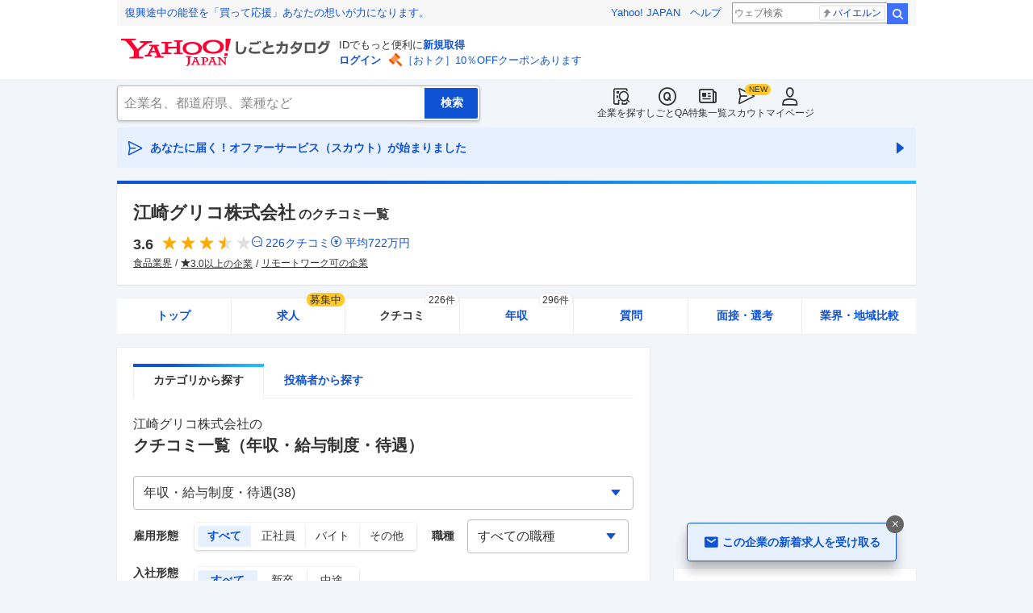

--- FILE ---
content_type: text/javascript; charset=UTF-8
request_url: https://yads.yjtag.yahoo.co.jp/tag?s=85277_155786&fr_id=yads_4484459-0&p_elem=ad1&u=https%3A%2F%2Fjobcatalog.yahoo.co.jp%2Fcompany%2F1000000318%2Freview%2F%3Fcategory%3D2&pv_ts=1768690515080&cu=https%3A%2F%2Fjobcatalog.yahoo.co.jp%2Fcompany%2F1000000318%2Fsalaries%2F&suid=ace9eef3-63d4-419a-a8f5-50fd08d7bf74
body_size: 972
content:
yadsDispatchDeliverProduct({"dsCode":"85277_155786","patternCode":"85277_155786-178590","outputType":"js_frame","targetID":"ad1","requestID":"d2ab9bd1ef8f7ccf90df49c8fbdffc8e","products":[{"adprodsetCode":"85277_155786-178590-193980","adprodType":4,"adTag":"<script onerror='YJ_YADS.passback()' type='text/javascript' src='//static.criteo.net/js/ld/publishertag.js'></script><script type='text/javascript'>var Criteo = Criteo || {};Criteo.events = Criteo.events || [];Criteo.events.push(function(){Criteo.DisplayAd({'zoneid':561549,'async': false})});</script>","width":"300","height":"250"},{"adprodsetCode":"85277_155786-178590-193981","adprodType":3,"adTag":"<script onerror='YJ_YADS.passback()' src='https://yads.yjtag.yahoo.co.jp/yda?adprodset=85277_155786-178590-193981&cb=1768690518876&cu=https%3A%2F%2Fjobcatalog.yahoo.co.jp%2Fcompany%2F1000000318%2Fsalaries%2F&p_elem=ad1&pv_id=d2ab9bd1ef8f7ccf90df49c8fbdffc8e&suid=ace9eef3-63d4-419a-a8f5-50fd08d7bf74&u=https%3A%2F%2Fjobcatalog.yahoo.co.jp%2Fcompany%2F1000000318%2Freview%2F%3Fcategory%3D2' type='text/javascript'></script>","width":"300","height":"250","iframeFlag":0},{"adprodsetCode":"85277_155786-178590-193982","adprodType":5,"adTag":"<a href=\"https://donation.yahoo.co.jp/?cpt_n=filler&cpt_m=banner&cpt_s=yj&cpt_c=filler_banner_yj_300250\" target=\"_top\">\n  <img src=\"//s.yimg.jp/adv/yahoo/20161005test/8a701b176c_donation_bnr_300250.jpg\" width=\"300\" height=\"250\" border=\"0\">\n  </img>\n</a>","width":"300","height":"250"}],"measurable":1,"frameTag":"<div style=\"text-align:center;\"><iframe src=\"https://s.yimg.jp/images/listing/tool/yads/yads-iframe.html?s=85277_155786&fr_id=yads_4484459-0&p_elem=ad1&u=https%3A%2F%2Fjobcatalog.yahoo.co.jp%2Fcompany%2F1000000318%2Freview%2F%3Fcategory%3D2&pv_ts=1768690515080&cu=https%3A%2F%2Fjobcatalog.yahoo.co.jp%2Fcompany%2F1000000318%2Fsalaries%2F&suid=ace9eef3-63d4-419a-a8f5-50fd08d7bf74\" style=\"border:none;clear:both;display:block;margin:auto;overflow:hidden\" allowtransparency=\"true\" data-resize-frame=\"true\" frameborder=\"0\" height=\"250\" id=\"yads_4484459-0\" name=\"yads_4484459-0\" scrolling=\"no\" title=\"Ad Content\" width=\"300\" allow=\"fullscreen; attribution-reporting\" allowfullscreen loading=\"eager\" ></iframe></div>"});

--- FILE ---
content_type: application/javascript; charset=UTF-8
request_url: https://jobcatalog.yahoo.co.jp/_next/static/chunks/2.1.1853/pages/company/%5BcompanyId%5D/review.js
body_size: 11323
content:
(self.webpackChunk_N_E=self.webpackChunk_N_E||[]).push([[3819,8032,2614,250],{2577:function(e,t,n){(window.__NEXT_P=window.__NEXT_P||[]).push(["/company/[companyId]/review",function(){return n(46821)}])},83115:function(e,t,n){"use strict";n.d(t,{E:function(){return a}});var a=(e,t,n,a,o,r)=>{var i=e+1===t||0===t,s=[];return((1===e||t<2&&i)&&(n?s.push("ListJob1"):s.push("RelationalListJob1")),(6===e||t<7&&i)&&(n?s.push("ListJob2"):s.push("RelationalListJob2")),(11===e||t<12&&i)&&(n?s.push("RelationalListJob1"):a&&s.push("Recommend")),(16===e||t<17&&i)&&(n?a&&s.push("Recommend"):o&&s.push("SameIndustry")),(21===e||t<22&&i)&&(n?o&&s.push("SameIndustry"):r&&s.push("Ranking")),(26===e||t<27&&i)&&n&&r&&s.push("Ranking"),i&&s.includes("ListJob2"))?s.filter(e=>"ListJob2"!==e):s}},87592:function(e,t,n){"use strict";n.d(t,{Z:function(){return o}});var a=n(74512),o=e=>{var{companyName:t,webUrl:n="",all_avg:o,comment_count:r}=e;return!t||!o||!r||("string"==typeof o?parseFloat(o):o)<1?null:(0,a.jsx)("script",{type:"application/ld+json",dangerouslySetInnerHTML:{__html:JSON.stringify({"@context":"http://schema.org/","@type":"EmployerAggregateRating",itemReviewed:{"@type":"Organization",name:t,sameAs:n},ratingValue:o,ratingCount:r,worstRating:1,bestRating:5})}})}},50073:function(e,t,n){"use strict";n.r(t);var a=n(38383),o=n(15220),r=n(74512),i=n(40552),s=n(49806);t.default=e=>(0,r.jsx)(i.Z,(0,o._)((0,a._)({},e),{gaYaClickEvent:s.tY}))},26225:function(e,t,n){"use strict";n.d(t,{Z:function(){return o}});var a=n(74512),o=e=>{var{companyName:t,rating:n,authorName:o}=e;return t&&n&&o?(0,a.jsx)("script",{type:"application/ld+json",dangerouslySetInnerHTML:{__html:JSON.stringify({"@context":"http://schema.org/","@type":"Review",reviewRating:{"@type":"Rating",ratingValue:n,worstRating:1,bestRating:5},author:{"@type":"Person",name:o},itemReviewed:{"@type":"Organization",name:t}})}}):null}},34526:function(e,t,n){"use strict";n.d(t,{Z:function(){return i}});var a=n(74512),o=n(89116),r=n(26225),i=e=>{var{comments:t,companyName:n}=e;return(0,a.jsx)(a.Fragment,{children:null==t?void 0:t.map((e,t)=>(0,a.jsx)(r.Z,{companyName:n,rating:null==e?void 0:e.meanRatingOfUser,authorName:(0,o.AM)(e)},t))})}},99858:function(e,t,n){"use strict";n.d(t,{Z:function(){return _}});var a=n(74512),o=n(4113),r=n.n(o),i=n(18947),s=n(3150),c=n.n(s),l=r().bind(c()),_=e=>{var{currentPage:t,cid:n,onClickReview:o,onClickUserList:r,hasNoComments:s=!1}=e;return(0,a.jsx)("div",{className:l("reviewPageTabs"),children:(0,a.jsx)(i.Kc,{defaultValue:t,children:(0,a.jsxs)(i.$Q,{children:[(0,a.jsx)(i._E,{value:"review",url:"/company/".concat(n,"/review/"),onClick:o,children:(0,a.jsx)("span",{children:"カテゴリから探す"})}),(0,a.jsx)(i._E,{value:"user-list",url:"/company/".concat(n,"/user-list/"),disabled:s,onClick:r,children:(0,a.jsx)("span",{children:"投稿者から探す"})})]})})})}},23944:function(e,t,n){"use strict";var a=n(74512),o=n(4113),r=n.n(o),i=n(83326),s=n(89116),c=n(83486),l=n.n(c),_=r().bind(l());t.Z=e=>{var{comment:t,cid:n,companyName:o,isLink:r,titleLevel:c=3,headerTextForInterview:l,isPreview:m=!1}=e,d="/company/".concat(n,"/review/?category=").concat(t.categoryId),u="h".concat(c.toString()),p=12===t.etId,v="".concat(o,"の評判・クチコミ・評価");l&&(v=p?"".concat(o,"の面接・選考レポート"):"学生・就活生による".concat(o,"の面接・選考レポート"));var b=(0,s.cp)(t);return(0,a.jsxs)(a.Fragment,{children:[(0,a.jsxs)(u,{children:[(0,a.jsx)("div",{className:_("userReviewJobSeekerTop__header"),children:r?(0,a.jsx)("a",{href:"/company/".concat(n,"/"),children:v}):(0,a.jsx)("span",{children:v})}),(0,a.jsxs)("div",{className:_("userReviewJobSeekerTop__title"),style:{"--icon_before_unicode":p?"var(--icon_unicode_user)":"var(--icon_unicode_school)"},children:[1===t.gbFlag&&(0,a.jsx)("span",{className:_("userReviewJobSeekerTop__titleLabel","userReviewJobSeekerTop__titleLabel--good"),children:"良い点"}),2===t.gbFlag&&(0,a.jsx)("span",{className:_("userReviewJobSeekerTop__titleLabel","userReviewJobSeekerTop__titleLabel--bad"),children:"不満な点"}),m?(0,a.jsx)("p",{children:t.category}):(0,a.jsx)("a",{href:d,children:t.category})]})]}),b.length>0&&(0,a.jsx)("div",{className:_("userReviewJobSeekerTop__user"),children:(0,a.jsx)("ul",{"aria-label":"ユーザー属性",children:b.map((e,t)=>(0,a.jsx)("li",{children:e},t))})}),t.comment&&(0,a.jsx)("p",{className:_("userReviewJobSeekerTop__comment",{[i.j0]:t.isPaywalled&&!t.mask}),children:t.comment})]})}},68574:function(e,t,n){"use strict";n.d(t,{K:function(){return b},v:function(){return f}});var a=n(91061),o=n(74512),r=n(4113),i=n.n(r),s=n(32735),c=n(28420),l=n(41513),_=n(49806),m=n(70754),d=n(23944),u=n(52236),p=n.n(u),v=i().bind(p()),b=e=>{var{comment:t,cid:n,gtmCategory:r,companyName:i,isLink:u,titleLevel:p=3,crumbToken:b,headerTextForInterview:h}=e,{loading:g,errorMessage:y,usefulPoints:w,voteComment:x}=(0,l.Z)(n,t.commentId,t.usefulPoints,b),[j,k]=(0,s.useState)(!1);function f(){return(f=(0,a._)(function*(e){e.preventDefault(),r&&(0,_.tY)(r,"reviewlist_click","iine"),yield x(),k(!0)})).apply(this,arguments)}return(0,o.jsxs)("div",{className:v("userReviewJobSeeker"),children:[(0,o.jsx)(d.Z,{comment:t,cid:n,companyName:i,isLink:u,titleLevel:p,headerTextForInterview:h}),(0,o.jsx)(m.Z,{comment:t,usefulPoints:w,gtmCategory:r,handleOnClickUseful:function(e){return f.apply(this,arguments)},cid:n,isUsefulButtonActive:!j&&!g,isReportLinkDisplayed:!0}),y&&(0,o.jsx)("div",{className:v("userReviewJobSeeker__error"),children:(0,o.jsx)(c.Message,{variant:"alert",banner:!1,icon:!1,children:(0,o.jsx)(c.MessageDescription,{children:y})})})]})},h=n(43875),g=n.n(h),y=n(50588),w=n(83326),x=n(2783),j=n.n(x),k=i().bind(j()),f=e=>{var{comment:t,cid:n,isLogin:a,loginUrl:r,reviewMaskStatus:i,gtmCategory:s,gtmLabelForButton:c,companyName:l,isLink:_,titleLevel:u=3,headerTextForInterview:p,balloonText:v}=e;return(0,o.jsxs)("div",{className:k("userReviewJobSeekerMask"),children:[(0,o.jsx)(d.Z,{comment:t,cid:n,companyName:l,isLink:_,titleLevel:u,headerTextForInterview:p}),(0,o.jsxs)("div",{className:k("userReviewJobSeekerMask__mask",{[w.j0]:t.isPaywalled}),children:[(0,o.jsx)("div",{className:k("userReviewJobSeekerMask__image","onlyPc"),children:(0,o.jsx)(g(),{src:"/static/company/review_blur_comment_pc.jpg",alt:"",fill:!0,sizes:"100vw"})}),(0,o.jsx)("div",{className:k("userReviewJobSeekerMask__image","onlySp"),children:(0,o.jsx)(g(),{src:"/static/company/review_blur_comment.jpg",alt:"",fill:!0,sizes:"100vw"})}),(0,o.jsxs)(y.Z,{isLogin:a,loginUrl:r,reviewMaskStatus:i,gtmCategory:s,gtmLabelForButton:c,cid:n,children:[v&&(0,o.jsxs)("p",{className:k("userReviewJobSeekerMask__balloon"),children:[(0,o.jsx)("span",{children:v}),"の方もクチコミ投稿OK！"]}),(0,o.jsxs)("p",{className:k("userReviewJobSeekerMask__lead"),children:["以下のどちらかの登録で",(0,o.jsx)("br",{}),"続きをご覧いただけます"]})]})]}),(0,o.jsx)(m.Z,{comment:t,usefulPoints:t.usefulPoints,gtmCategory:s})]})}},90413:function(e,t,n){"use strict";n.d(t,{Z:function(){return s}});var a=n(32735),o="https://jobcatalog.yahoo.co.jp",r=["utm_source","utm_medium","utm_campaign","utm_term","utm_content","test1","r_id","et","occupation","_ga","scopeCode",/^mfn_[0-9]+$/];class i{static make(e,t){var n,a=new URL("".concat(o).concat(e));r.forEach(e=>{if(e instanceof RegExp){var t=[];a.searchParams.forEach((n,a)=>{e.test(a)&&t.push(a)}),t.map(e=>a.searchParams.delete(e))}else a.searchParams.delete(e)}),a.searchParams.sort(),a.pathname.endsWith("/")||(a.pathname+="/"),a.hash="";var i=a.toString(),s=new RegExp("^".concat(o,"/company/([0-9]+)/qa[0-9]{0,}(/[a-z]+)*/$")).exec(i);if(s)return a.pathname="/company/".concat(s[1],"/qa/"),a.toString();var c=new RegExp("^".concat(o,"/company/ranking/([^0-9?]+)\\d+/(.*)$")).exec(i);if(c)return a.pathname="/company/ranking/".concat(c[1],"/"),a.toString();if(new RegExp("^".concat(o,"/company/ranking\\d+/(.*)$")).exec(i))return a.pathname="/company/ranking/",a.toString();var l=/\/qa\/list\/([0-9]+)/.exec(e),_=null!==(n=null==t?void 0:t.filter(e=>/^108_1_/.test(e)))&&void 0!==n?n:[];if(l&&(null==_?void 0:_.length)>0){var m=l[1],d=_[0].replace("108_1_","");return a.pathname="/company/".concat(d,"/qa/").concat(m,"/"),a.toString()}var u=new RegExp("^".concat(o,"/company/([0-9]+)/review[0-9]{0,}/((?![0-9]).*)$")).exec("".concat(o).concat(e));if(u){if("2"===a.searchParams.get("category"))return new URL("".concat(o,"/company/").concat(u[1],"/salaries/")).toString();var p="/company/".concat(u[1],"/review/"),v=new URL("".concat(o).concat(p));return a.searchParams.has("category")&&v.searchParams.set("category",a.searchParams.get("category")),v.toString()}var b=new RegExp("^".concat(o,"/company/([0-9]+)/review/([1-9][0-9]*)$")).exec("".concat(o).concat(e));if(b){var h="/company/".concat(b[1],"/review/").concat(b[2],"/");return new URL("".concat(o).concat(h)).toString()}var g=new RegExp("^".concat(o,"/company/([0-9]+)/salaries[0-9]{0,}/((?![0-9]).*)$")).exec("".concat(o).concat(e));if(g)return new URL("".concat(o,"/company/").concat(g[1],"/salaries/")).toString();var y=new RegExp("^".concat(o,"/company/([0-9]+)/interview1/((?![0-9]).*)$")).exec("".concat(o).concat(e));if(y)return a.pathname="/company/".concat(y[1],"/interview/"),a.toString();if(/^\/company\/[0-9]+\/jobs/.exec(a.pathname)){var w=[];return a.searchParams.forEach((e,t)=>w.push(t)),w.map(e=>a.searchParams.delete(e)),a.toString()}if(/\/company\/$/.exec(a.pathname)&&a.searchParams.has("page")&&"1"===a.searchParams.get("page")||/^\/company\/category\/([0-9]+)\/$/.exec(a.pathname)&&a.searchParams.has("page"))return a.searchParams.delete("page"),a.toString();if(/\/company\/search\/$/.exec(a.pathname)){for(var x of(a.searchParams.has("page")&&a.searchParams.delete("page"),a.searchParams.has("name")&&a.searchParams.delete("name"),["industry","area"]))a.searchParams.get(x)||a.searchParams.delete(x);var j=a.searchParams.get("sort")||"satisfaction",k=a.searchParams.get("order")||"desc";return"other"===(a.searchParams.get("tab")||"satisfaction")&&"desc"===k&&("satisfaction"===j&&a.searchParams.set("tab","satisfaction"),"salary"===j&&a.searchParams.set("tab","salary")),a.toString()}if(/\/company\/tags\/(.*)$/.exec(a.pathname)&&a.searchParams.has("page")&&"1"===a.searchParams.get("page"))return a.searchParams.delete("page"),a.toString();var f=new RegExp("^".concat(o,"/company/([0-9]+)/user-list[0-9]{0,}/")).exec("".concat(o).concat(e));return f?new URL("".concat(o,"/company/").concat(f[1],"/user-list/")).toString():a.toString()}}var s=e=>{var t,n,o,[r,s]=(0,a.useState)(i.make(e));return(0,a.useEffect)(()=>{var e=new URL(window.location.href),t="".concat(e.pathname).concat(e.search);s(i.make(t))},[null===(o=globalThis)||void 0===o?void 0:null===(n=o.window)||void 0===n?void 0:null===(t=n.location)||void 0===t?void 0:t.href]),r}},46821:function(e,t,n){"use strict";n.r(t),n.d(t,{__N_SSP:function(){return eT},default:function(){return eC}});var a=n(38383),o=n(74512),r=n(4113),i=n.n(r),s=n(99717),c=n.n(s),l=n(82070),_=n.n(l),m=n(46582),d=n.n(m),u=n(35837),p=n(32735),v=n(2419),b=n(11637),h=n(62590),g=n(37221),y=n(97929),w=n(87592),x=n(50073),j=n(86664),k=n(98484),f=n(64298),J=n(34526),S=n(79084),R=n(92930),N=n(26258),T=n(99858),C=n(79985),L=n(26010),I=n(59583),P=n(70609),M=n(88816),E=n(87970),Z=n(49806),A=n(44250),U=n(57314),D=n.n(U),F=i().bind(D()),Y=()=>(0,o.jsx)("div",{className:F("sectionJobSkeleton"),children:(0,o.jsxs)(y.$0,{children:[(0,o.jsx)("div",{className:F("sectionJobSkeleton__header"),children:(0,o.jsx)("div",{className:F("sectionJobSkeleton__headerTitle")})}),(0,o.jsx)("div",{className:F("sectionJobSkeleton__body"),children:(0,o.jsx)("div",{className:F("sectionJobSkeleton__bodyContent")})})]})}),O=n(24885),z=n.n(O),G=i().bind(z()),B=e=>{var{title:t,pageCid:n,jobCid:a,jobData:r,isLoading:i,yjIndustryCode:s,itemListName:c,moduleActionPrefix:l,jobClickActionName:_,gtmCategory:m}=e,[d,u]=(0,v.YD)({triggerOnce:!0});(0,I.Z)(n,c,r?[r]:void 0,u,a,s),(0,p.useEffect)(()=>{u&&(0,Z.wd)(m,"".concat(l,"_imp"))},[n,a,s,m,u,l]);var b=e=>{(0,Z.tY)(m,"".concat(l,"_click")),e&&((0,Z.tY)(m,_,"ad",1,{dim3:"with_ad",dim4:n,dim7:a,dim9:s}),(0,A.ez)({action:"select_item",itemListName:c,items:[(0,I.f)(r,1)],dim4:n,dim7:a,dim9:s}))};if(i)return(0,o.jsx)(Y,{});if(!r&&!i){var h=(0,M.z)().year();return(0,o.jsx)("a",{ref:d,className:G("sectionJob"),href:"/company/ranking/annual-salary/",rel:P.Wb,onClick:()=>b(!1),target:P.ZG,"data-testid":"sectionJob",children:(0,o.jsxs)(y.$0,{children:[(0,o.jsx)("div",{className:G("sectionJob__header"),children:(0,o.jsx)("p",{className:G("sectionJob__headerTitle"),children:"おすすめ情報"})}),(0,o.jsxs)("div",{className:G("sectionJob__body"),children:[(0,o.jsxs)("p",{className:G("sectionJob__mainTitle"),children:["【",h,"年最新】年収が高い企業ランキング"]}),(0,o.jsx)("p",{className:G("sectionJob__subText","sectionJob__subText--zeromatch"),children:"Yahoo!しごとカタログに登録されている企業の平均年収をランキング形式で紹介。"}),(0,o.jsx)("div",{className:G("sectionJob__footer","sectionJob__footer--zeromatch"),children:(0,o.jsx)("span",{className:G("sectionJob__more","iconAfter"),children:"詳細を見る"})})]})]})})}var{jobTitle:g,documentUrl:w,siteName:x,updateDate:j,companyName:k}=r.doc,f=E.g.isNew(j);return(0,o.jsx)("a",{ref:d,className:G("sectionJob"),href:w,rel:"".concat(P.dt," ").concat(P.Wb),onClick:()=>b(!0),target:P.ZG,"data-testid":"sectionJob",children:(0,o.jsxs)(y.$0,{children:[(0,o.jsx)("div",{className:G("sectionJob__header"),children:(0,o.jsx)("p",{className:G("sectionJob__headerTitle"),children:t})}),(0,o.jsxs)("div",{className:G("sectionJob__body"),children:[(0,o.jsxs)("p",{className:G("sectionJob__mainTitle"),children:[f&&(0,o.jsx)("span",{className:G("sectionJob__new"),children:"NEW"}),g]}),(0,o.jsx)("p",{className:G("sectionJob__subText"),children:k}),(0,o.jsxs)("div",{className:G("sectionJob__footer"),children:[(0,o.jsx)("span",{className:G("sectionJob__sponsor"),children:"提供：".concat(x)}),(0,o.jsx)("span",{className:G("sectionJob__more","iconAfter"),children:"続きを見る"})]})]})]})})},$=n(34135),q=n(68574),V=n(12429),H=n(1498),K=n(45010),W=n(47103),X=n(51445),Q=n(99475),ee=n(96542),et=n(25686),en=n(90413),ea=n(83326),eo=n(73971),er=n(26289),ei=n(85301),es=n(88327),ec=n(10627),el=n(53787),e_=n(3307),em=n(33741);class ed{constructor(){(0,e_.Z)(this,"buildMetaTitle",(e,t,n,a)=>{var o="".concat((0,em.R)(e),"の"),r=(()=>{switch(t){case"g":return"「良い点」のクチコミ一覧";case"b":return"「不満な点」のクチコミ一覧";default:var e=es.D.CATEGORY[n]||"";return e?"「".concat(e,"」のクチコミ一覧"):"クチコミ一覧"}})();return"".concat(o).concat(r).concat(a>0?"（".concat(a,"件）"):"").concat(P.L0)}),(0,e_.Z)(this,"buildMetaDescription",(e,t,n,a)=>{if(!t&&!n)return"".concat(e,"の社員・元社員の評判・クチコミ一覧ページ").concat(a>0?"（".concat(a,"件掲載）"):"","。評判・クチコミ・年収・求人・売上などを徹底調査。しごとカタログでは企業の評判を様々な角度で知ることができます。");var o=(0,em.R)(e),r=es.D.CATEGORY[n]||"",i=(()=>{switch(t){case"g":return"「良い点」の";case"b":return"「悪い（不満な）点」の";default:return r?"「".concat(r,"」の"):""}})(),s="".concat("".concat(o,"の")).concat(i,"クチコミ一覧");return"".concat(s).concat(a>0?"（".concat(a,"件掲載）"):"").concat("ページ。".concat(o,"の評判・クチコミ・年収・求人・売上など徹底調査。しごとカタログでは企業の評判を様々な角度で知ることができます。"))})}}var eu=new ed,ep=n(83115),ev=n(80036),eb=n(65700),eh=n(12359),eg=n(89572),ey=n(43652),ew=n.n(ey),ex=i().bind(ew()),ej=_()(()=>Promise.all([n.e(51),n.e(9319)]).then(n.bind(n,39319)),{loadableGenerated:{webpack:()=>[39319]}}),ek=_()(()=>Promise.all([n.e(51),n.e(2307)]).then(n.bind(n,52307)),{loadableGenerated:{webpack:()=>[52307]}}),ef=_()(()=>Promise.all([n.e(51),n.e(8367),n.e(6012)]).then(n.bind(n,2257)),{loadableGenerated:{webpack:()=>[2257]}}),eJ=_()(()=>Promise.all([n.e(1997),n.e(6115),n.e(3313)]).then(n.bind(n,4606)),{loadableGenerated:{webpack:()=>[4606]}}),eS=_()(()=>Promise.all([n.e(1997),n.e(8267)]).then(n.bind(n,38267)),{loadableGenerated:{webpack:()=>[38267]}}),eR=_()(()=>Promise.all([n.e(1997),n.e(6115),n.e(9290)]).then(n.bind(n,39290)),{loadableGenerated:{webpack:()=>[39290]}}),eN="companyreview_detail",eT=!0,eC=e=>{var t,n,{companyReview:r,companyQaList:i,isLogin:s,loginUrl:l,isSp:_,isJobUser:m,crumbToken:I,isYjApp:M,myCrumbToken:E,unreadScoutMessageCount:A,hasResume:U}=e,{companyBaseData:D,commentCountSet:F,comments:Y,commentById:O,companyReviewFilterParam:z,pageId:G,maskStatus:e_}=r,{et:em,occupation:ed,category:ey,gb:ew,commentOccupations:eT,joined:eC,sort:eL}=z,{companyInfo:eI,reviewPoint:eP,commentCounts:eM,commentCountsMidCareer:eE,commentCountsNewGraduates:eZ,jobList:eA,companySameIndustryMinorCategory:eU,companiesSameIndustryMinorCategory:eD,majorOccupationList:eF}=D,{loggedIn:eY}=(0,ee.Z)(s),{commentState:eO,loading:ez,pageIdState:eG,commentCountSetState:eB,filterOccupations:e$,categoryState:eq,gbState:eV,etState:eH,occupationState:eK,joinedState:eW,maskStatusState:eX,sortState:eQ,changeCategory:e0,changeGb:e1,changeReviewFilter:e2,changePageId:e9,changeSort:e3}=(0,H.Z)(eI.cid,Y,G,ey,ew,em,ed,eC,eL,e_,F,eT,"review","all"),e7=(0,u.useRouter)(),e5=(0,en.Z)(e7.asPath),e8="".concat(eN,"-additional_list"),e4=(0,ec.S)(eA,P.AO),e6="review",te=!!e4.jobs.length,tt=e4.hasAd,tn="g"===eV?eB.good:"b"===eV?eB.bad:eB.total,[ta,to]=(0,v.YD)({triggerOnce:!0}),[tr,ti]=(0,v.YD)({triggerOnce:!0}),[ts,tc]=(0,v.YD)({triggerOnce:!0}),[tl,t_]=(0,v.YD)({triggerOnce:!0}),[tm,td]=(0,v.YD)({triggerOnce:!0}),[tu,tp]=(0,v.YD)({triggerOnce:!0}),[tv,tb]=(0,v.YD)({triggerOnce:!0}),[th,tg]=(0,v.YD)({triggerOnce:!0}),[ty,tw]=(0,v.YD)({triggerOnce:!0}),tx=null==eD?void 0:eD.map(e=>{var{cid:t}=e;return t}).slice(0,tt?3:4),tj=!tt&&tx?tx[0]:null,tk=!tt&&tx?tx.slice(1):null,{getJobList:tf,isLoading:tJ,jobsInfo:tS}=(0,Q.F)(tj,"y_jc_jobl",0,3),{getJobLists:tR,isLoading:tN,jobsInfos:tT}=(0,Q.F)(tk,"y_jc_jobl",0,1),{getJobLists:tC,isLoading:tL,jobsInfos:tI}=(0,Q.F)(tt?tx:null,"y_jc_jobl",0,1),tP=0,tM=0;(0,p.useEffect)(()=>{to&&(0,Z.wd)(eN,"reviewfilter_category_imp")},[to]),(0,p.useEffect)(()=>{ti&&(0,Z.wd)(eN,"reviewfilter_employment_imp")},[ti]),(0,p.useEffect)(()=>{t_&&(0,Z.wd)(eN,"reviewfilter_joined_imp")},[t_]),(0,p.useEffect)(()=>{tc&&(0,Z.wd)(eN,"reviewfilter_rating_imp")},[tc]),(0,p.useEffect)(()=>{td&&(0,Z.wd)(eN,"reviewfilter_occupation_imp")},[td]),(0,p.useEffect)(()=>{var e=tb||tg||tw||tp;tC&&!(null==tI?void 0:tI.length)&&e&&tC(),tf&&!tS&&e&&tf(),tR&&!(null==tT?void 0:tT.length)&&e&&tR()},[tb,tg,tw,tp]);var tE=()=>(0,o.jsxs)(o.Fragment,{children:[(0,o.jsxs)("div",{className:ex("p-zeroMatch"),children:[(0,o.jsx)("span",{className:ex("p-zeroMatch__message"),children:"表示するデータがありません"}),(0,o.jsx)(C.Z,{gtmCategory:eN,gtmActionNamePrefix:"review_write",gtmEventLabel:"0match"})]}),(null==e4?void 0:e4.hasAd)&&(0,o.jsxs)(o.Fragment,{children:[(0,o.jsxs)("h2",{className:ex("p-recommendItem__jobTitle"),children:["この会社の求人をチェック",(0,o.jsx)("span",{children:"募集中"})]}),(0,o.jsx)(eS,{jobList:eA,cid:eI.cid,yjIndustryCode:eI.yjIndustryCode,itemListName:e8,gtmCategory:eN,displayTitle:!1,moreBtnStyle:"primary",moreBtnText:"求人情報をもっと見る"})]}),tQ((null==e4?void 0:e4.hasAd)?"all":"onlyFirst",!0),!(null==e4?void 0:e4.hasAd)&&tQ("fromSecond",!0)]}),tZ="".concat(eI.name,"の評判・クチコミ"),tA="".concat(eI.name,"のクチコミ一覧"),tU=eI.yjIndustrySubName?[{text:P.z$,url:"/"},{text:"企業情報TOP",url:"/company/"},{text:eI.yjIndustrySubName,url:"/company/category/".concat(eI.yjIndustryCode,"/")},{text:tZ,url:"/company/".concat(eI.cid,"/")},{text:tA}]:[{text:P.z$,url:"/"},{text:"企業情報TOP",url:"/company/"},{text:tZ,url:"/company/".concat(eI.cid,"/")},{text:tA}],{followCompanyList:tD,updateFollowCompanyList:tF}=(0,K.z)(D),{followingState:tY,handleFollowClick:tO,followLoadingState:tz,Toaster:tG}=(0,W.g)(eI.cid,D.followInfo.following,I);(0,p.useEffect)(()=>{(0,Z.wd)(eN,O?"from_dd_more_imp":"page_imp",O?void 0:F.total.toString()),eM.all>0&&(0,Z.wd)(eN,"reviewlist_imp")},[O,F,eM]),(0,et.Z)(eI.cid,eM.all);var tB=(0,ec.S)(eA,P.YV);(0,X.Z)(eI.cid,eI.yjIndustryCode,eN,tB);var t$=(0,eo.Hx)(e$),tq=(e,t)=>{(0,eg.l)(t),setTimeout(()=>{e9(e)},600)},tV=(0,p.useRef)(null),tH=(0,p.useContext)(ev.x),tK=(null==tH?void 0:tH.detail.mfn_87297)==="JobSpE87297Test1",tW=eu.buildMetaTitle(eI.name,eV,eq,null==eO?void 0:eO.header.totalResultsAvailable),tX=eu.buildMetaDescription(eI.name,eV,eq,null==eO?void 0:eO.header.totalResultsAvailable),tQ=(e,t)=>{var n,r,i,s,c=[],l="".concat(eI.yjIndustrySubName,"業界の求人"),_=!1,m=!1,d=tt?"relatedIndustryCompanyJob_list":"relatedIndustryCompanyJob_0match_list";switch(e){case"all":c=(null==tI?void 0:tI.flatMap(e=>e.jobs.map(t=>({doc:(0,a._)({},t.doc),cid:e.cid}))))||[],n=tv,_=tb,m=tL;break;case"onlyFirst":c=(null==tS?void 0:tS.jobs.map(e=>({doc:(0,a._)({},e.doc),cid:tj})))||[],n=th,l=tK?"関連する企業の求人":(null==c?void 0:c.length)>0?"".concat(null===(i=c[0])||void 0===i?void 0:null===(r=i.doc)||void 0===r?void 0:r.companyName,"の求人をチェック"):"求人をチェック",_=tg,m=tJ,d="relatedCompanyJob_0match_list";break;case"fromSecond":c=(null==tT?void 0:tT.flatMap(e=>e.jobs.map(t=>({doc:(0,a._)({},t.doc),cid:e.cid}))))||[],n=ty,_=tw,m=tN}var u=!_||_&&(m||c.length>0),p=0;p=t?"fromSecond"===e?++tM:++tP:"fromSecond"===e?tM:tP;var v=(null==eD?void 0:eD.filter(e=>c.map(e=>e.cid).includes(e.cid)))||[],b=c.length>0&&c.every(e=>e.cid===c[0].cid);return s="onlyFirst"===e?"relatedCompanyJob_0match":tt?"relatedIndustryCompanyJob":"relatedIndustryCompanyJob_0match",(0,o.jsx)(o.Fragment,{children:u&&(0,o.jsx)("div",{className:ex("p-recommendItem"),ref:n,"data-testid":"relationalJobList",children:tK?(0,o.jsx)(S.Z,{cid:eI.cid,title:l,companies:v,requireSalary:!1,gtmCategory:eN,gtmActionPrefix:s,itemListName:"".concat(eN,"-").concat(d),moduleIndex:p,jobsData:c,isLoading:m,showMultipleJobs:b,useNewItemListNameFormat:!0}):(0,o.jsx)(R.Z,{title:l,cid:eI.cid,isLoading:m,jobsData:c,yjIndustryCode:eI.yjIndustryCode,itemListName:"".concat(eN,"-").concat(d),moduleIndex:p,showMore:"onlyFirst"===e,gtmCategory:eN,useNewGtmEventNames:!0,isIndustryJob:"onlyFirst"!==e,hasAd:tt})})})},t0=e=>(0,o.jsx)("div",{className:ex("p-recommendItem__job"),children:(0,o.jsx)("div",{className:ex("p-recommendItem__jobInner"),children:(0,o.jsx)(eS,{jobList:eA,cid:eI.cid,yjIndustryCode:eI.yjIndustryCode,itemListName:"".concat(e8,"_").concat(e),gtmCategory:eN,title:"この会社の求人をチェック",moreBtnText:"求人情報をもっと見る",jobTitleLevel:"p"})})}),t1=(0,o.jsx)("div",{className:ex("p-recommendItem"),children:(0,o.jsx)("div",{className:ex("p-recommendItem__carousel"),children:(0,o.jsx)(ej,{recommends:D.recommendations,currentPage:e6,icon:!1,gtmCategory:eN})})}),t2=(0,o.jsx)("div",{className:ex("p-recommendItem"),children:(0,o.jsx)("div",{className:ex("p-recommendItem__carousel"),children:(0,o.jsx)(ek,{companiesSameIndustry:D.companiesSameIndustry,currentPage:e6,gtmCategory:eN})})}),t9=(0,o.jsx)("div",{className:ex("p-recommendItem"),children:(0,o.jsx)("div",{className:ex("p-recommendItem__carousel"),children:null===(t=D.companyRankingByApi)||void 0===t?void 0:t.map(e=>{var t;return(null===(t=e.companyRanking)||void 0===t?void 0:t.length)>0&&(0,o.jsx)(ef,{companiesRanking:e.companyRanking.slice(0,4),rankingId:e.rankingId,currentPage:e6,gtmCategory:eN},e.rankingId)})})}),t3=(e,t,n)=>{var a,r,i,s=!!(null===(a=D.recommendations)||void 0===a?void 0:a.length),c=!!(null===(r=D.companiesSameIndustry)||void 0===r?void 0:r.length),l=!!(null===(i=D.companyRankingByApi)||void 0===i?void 0:i.length),_=(0,ep.E)(e,t,tt,s,c,l);return(0,o.jsxs)(o.Fragment,{children:[_.includes("ListJob1")&&t0(0),_.includes("ListJob2")&&t0(1),_.includes("RelationalListJob1")&&tQ(tt?"all":"onlyFirst",n),_.includes("RelationalListJob2")&&tQ("fromSecond",n),_.includes("Recommend")&&t1,_.includes("SameIndustry")&&t2,_.includes("Ranking")&&t9]})},t7=Object.keys(ei.J.TO_REDIS).map(e=>({count:eM[ei.J.TO_REDIS[e]],campKey:e})).filter(e=>{var{count:t}=e;return t>0}),t5=(eM.all||eI.employees)&&!O?"":"noindex",t8=e=>e.type===p.Fragment&&(!e.props.children||0===p.Children.count(e.props.children)),t4=(null==eO?void 0:null===(n=eO.comments)||void 0===n?void 0:n.some(e=>e.isPaywalled))||!1;return(0,o.jsxs)(o.Fragment,{children:[(0,o.jsxs)(d(),{children:[(0,o.jsx)("title",{children:tW}),(0,o.jsx)("meta",{name:"description",content:tX}),(0,o.jsx)("meta",{property:"og:title",content:tW}),(0,o.jsx)("meta",{property:"og:description",content:tX}),(0,o.jsx)("meta",{property:"og:type",content:"article"}),(0,o.jsx)("link",{rel:"canonical",href:e5}),(0,o.jsx)("meta",{property:"og:url",content:e5}),t5&&(0,o.jsx)("meta",{name:"robots",content:t5})]}),(0,o.jsxs)(j.Z,{companyBaseData:D,gtmCategory:eN,isSp:_,currentPage:e6,childrenDD:(()=>{var e,t,n,a=(null==eA?void 0:null===(t=eA.data)||void 0===t?void 0:null===(e=t.stanbyAd)||void 0===e?void 0:e.length)>0,r=(null==tS?void 0:null===(n=tS.jobs)||void 0===n?void 0:n.length)>0,[i,s,c,l]=a?[eA.data.stanbyAd[0],eI.cid,"".concat(eI.name,"の求人"),"job_click"]:r?[tS.jobs[0],tj,"関連する業界の求人","job_click-related"]:[];return O&&(0,o.jsxs)("div",{ref:tu,children:[(0,o.jsxs)(y.$0,{children:[(0,o.jsxs)("h2",{className:ex("p-commentTitle"),children:[eI.name,"のクチコミ"]}),O.isJobSeeker?(0,o.jsx)(q.K,{comment:O,cid:eI.cid,companyName:eI.name,isLink:!0,gtmCategory:eN,crumbToken:I,headerTextForInterview:!1}):(0,o.jsx)($.default,{comment:O,cid:eI.cid,companyName:eI.name,isLink:!0,showCategory:!0,gtmCategory:eN,isUserReviewDetailLink:(0,el.A)(eP.answer_count)&&!!O.postId,crumbToken:I})]}),(0,o.jsx)(B,{title:c,pageCid:eI.cid,jobCid:s,jobData:i,isLoading:tJ,yjIndustryCode:eI.yjIndustryCode,itemListName:"pickup_review_job",moduleActionPrefix:"pickupreview_job_module",jobClickActionName:l,gtmCategory:eN})]})})(),isJobUser:m,isLogin:eY,crumbToken:I,followCompanyList:tD,updateFollowCompanyList:tF,followingState:tY,handleFollowClick:tO,followLoadingState:tz,headingRef:tV,isYjApp:M,myCrumbToken:E,unreadScoutMessageCount:A,hasResume:U,children:[(0,o.jsxs)(y.$0,{children:[(0,o.jsx)(T.Z,{cid:eI.cid,currentPage:"review",onClickUserList:()=>{(0,Z.tY)(eN,"user_list_tab_click")},hasNoComments:!eP.answer_count||!(0,el.A)(eP.answer_count)}),(0,o.jsxs)("h2",{className:ex("p-title"),ref:tV,children:[eI.name,"の",(0,o.jsxs)("span",{className:ex("p-title--review"),children:["クチコミ一覧",es.D.CATEGORY[eq]&&"（".concat(es.D.CATEGORY[eq],"）")]})]}),!eM.all&&tE(),t7.length>=1&&(0,o.jsx)(o.Fragment,{children:(0,o.jsx)("div",{className:ex("p-category__select"),ref:ta,children:(0,o.jsx)(h.Z,{items:[{value:"",text:"すべてのカテゴリー(".concat(eM.all,")")},...t7.map(e=>{var{count:t,campKey:n}=e;return{value:n,text:"".concat(es.D.CATEGORY[n],"(").concat(t,")")}})],onChange:e=>{var t=e.currentTarget.value;(0,Z.tY)(eN,"reviewfilter_category_click",t?ei.J.TO_GA[t]:"all");var n="";switch(t){case"9":((null==eE?void 0:eE.interview_comment_count)>0||(null==eZ?void 0:eZ.interview_comment_count)>0)&&(n="/company/".concat(eI.cid,"/interview/?tab=").concat((null==eE?void 0:eE.interview_comment_count)>0?"midCareer":"newGraduates","&category=9"));break;case"13":n="/company/".concat(eI.cid,"/interview/?tab=").concat((null==eE?void 0:eE.selection_comment_count)>0?"midCareer":"newGraduates","&category=13");break;case"14":n="/company/".concat(eI.cid,"/interview/?tab=newGraduates&category=14");break;case"15":n="/company/".concat(eI.cid,"/interview/?tab=newGraduates&category=15");break;case"16":n="/company/".concat(eI.cid,"/interview/?tab=").concat((null==eE?void 0:eE.reason_comment_count)>0?"midCareer":"newGraduates","&category=16");break;case"17":n="/company/".concat(eI.cid,"/interview/?tab=").concat((null==eE?void 0:eE.advice_comment_count)>0?"midCareer":"newGraduates","&category=17")}n?window.location.href=n:(e0(t),(0,eg.Y)("#tabList"))},selected:eq})})}),(0,o.jsx)("div",{className:ex("p-anchor"),children:(0,o.jsx)("div",{id:"tabList",className:ex("p-anchor__top")})}),eM.all>0&&(0,o.jsxs)(o.Fragment,{children:[(0,o.jsx)("div",{className:ex("p-filter"),children:(0,o.jsxs)("ul",{children:[(0,o.jsxs)("li",{className:ex("p-filter__et"),ref:tr,children:[(0,o.jsx)("span",{className:ex("p-filter__key"),children:"雇用形態"}),(0,o.jsx)(g.Z,{items:eo.Xq,onClick:e=>{var t,n=e.currentTarget.value;eH!==n&&((0,Z.tY)(eN,"reviewfilter_employment_click",null===(t=eo.Xq.find(e=>e.value===n))||void 0===t?void 0:t.label),(0,eb.V)(()=>e2(n,eK,eW)))},selected:eH})]}),(0,o.jsxs)("li",{className:ex("p-filter__joined"),ref:tl,children:[(0,o.jsxs)("span",{className:ex("p-filter__key"),children:["入社形態",(0,o.jsx)("br",{}),"(正社員)"]}),(0,o.jsx)(g.Z,{items:eo.B9,onClick:e=>{var t,n=e.currentTarget.value;eW!==n&&((0,Z.tY)(eN,"reviewfilter_joined_click",null===(t=eo.B9.find(e=>e.value===n))||void 0===t?void 0:t.label),(0,eb.V)(()=>e2(eH,eK,n)))},selected:eW})]}),(0,o.jsxs)("li",{className:ex("p-filter__gb"),ref:ts,children:[(0,o.jsx)("span",{className:ex("p-filter__key"),children:"評価別"}),(0,o.jsx)(g.Z,{items:eo.Vl,onClick:e=>{var t,n=e.currentTarget.value;eV!==n&&((0,Z.tY)(eN,"reviewfilter_rating_click",null===(t=eo.Vl.find(e=>e.value===n))||void 0===t?void 0:t.label),(0,eb.V)(()=>e1(n)))},selected:eV})]}),(0,o.jsxs)("li",{className:ex("p-filter__occupation"),ref:tm,children:[(0,o.jsx)("span",{className:ex("p-filter__key"),children:"職種"}),(0,o.jsx)(h.Z,{items:t$,selected:eK,onChange:e=>{var t=e.currentTarget.value;eK!==t&&((0,Z.tY)(eN,"reviewfilter_occupation_click",t),e2(eH,t,eW))},width:"200px"})]})]})}),(0,o.jsxs)("div",{className:ex("p-represent"),children:[(0,o.jsxs)("div",{className:ex("p-represent__count"),children:[(0,eh.uf)(tn),"件のクチコミ",eG>1&&"（".concat(eG,"ページ目）")]}),(0,o.jsxs)("div",{className:ex("p-represent__sort"),children:[(0,o.jsx)("span",{children:"表示順："}),(0,o.jsx)(k.Z,{items:er.B,onClick:e=>{var t,n=e.currentTarget.dataset.value;eQ!==n&&((0,Z.tY)(eN,"reviewsort_click",null===(t=er.B.find(e=>e.value===n))||void 0===t?void 0:t.label),(0,eb.V)(()=>e3(n)))},selected:eQ,gtmCategory:eN,gtmActionPrefix:"reviewsort"})]})]}),ez?(0,o.jsx)("div",{className:ex("p-skeleton"),children:c()(0===eO.comments.length?1:eO.comments.length).map(e=>(0,o.jsxs)("div",{className:ex("p-skeleton__item"),children:[(0,o.jsx)("div",{className:ex("p-skeleton__head")}),(0,o.jsx)("div",{className:ex("p-skeleton__title")}),(0,o.jsx)("div",{className:ex("p-skeleton__user")}),(0,o.jsx)("div",{className:ex("p-skeleton__post")}),(0,o.jsx)("div",{className:ex("p-skeleton__comment")})]},e))}):eO.comments.length>0?(0,o.jsxs)(o.Fragment,{children:[(0,o.jsx)("div",{className:ex("p-review"),children:eO.comments.map((e,t)=>(0,o.jsxs)(p.Fragment,{children:[(0,o.jsxs)("div",{className:ex("p-review__item",{"p-review__item--beforeRecommend":t3(t,eO.comments.length,!1).props.children.filter(Boolean).filter(e=>!t8(e)).length>0,"p-review__item--afterRecommend":t3(t-1,eO.comments.length,!1).props.children.filter(Boolean).filter(e=>!t8(e)).length>0}),children:[!e.isJobSeeker&&!e.mask&&(0,o.jsx)($.default,{comment:e,cid:eI.cid,companyName:eI.name,isLink:!0,showCategory:!0,gtmCategory:eN,isUserReviewDetailLink:(0,el.A)(eP.answer_count),crumbToken:I}),!e.isJobSeeker&&e.mask&&(0,o.jsx)(V.Z,{comment:e,cid:eI.cid,companyName:eI.name,isLink:!0,showCategory:!0,isLogin:s,loginUrl:l,gtmCategory:eN,reviewMaskStatus:eX,balloonText:(t+1)%2==0?"就活生":"選考中",isUserReviewDetailLink:(0,el.A)(eP.answer_count)}),e.isJobSeeker&&!e.mask&&(0,o.jsx)(q.K,{comment:e,cid:eI.cid,companyName:eI.name,isLink:!0,gtmCategory:eN,crumbToken:I,headerTextForInterview:!1}),e.isJobSeeker&&e.mask&&(0,o.jsx)(q.v,{comment:e,cid:eI.cid,companyName:eI.name,isLink:!0,gtmCategory:eN,headerTextForInterview:!1,isLogin:s,loginUrl:l,reviewMaskStatus:eX,balloonText:(t+1)%2==0?"就活生":"選考中"})]}),t3(t,eO.comments.length,!0)]},t))}),eO.header.totalResultsAvailable>es.D.COUNT_PER_PAGE&&(0,o.jsx)("div",{className:ex("p-pagination"),children:(0,o.jsx)(x.default,{currentPage:eG,buildPageUrl:e=>"/company/".concat(eI.cid,"/review").concat(e,"/#tabList"),totalItems:tn,itemsPerPage:es.D.COUNT_PER_PAGE,gtmCategory:eN,numberHandler:tq,prevHandler:tq,nextHandler:tq})})]}):(0,o.jsx)(o.Fragment,{children:tE()})]})]}),eM.all>0&&(0,o.jsx)(L.Z,{gtmCategory:eN,cid:eI.cid,companyName:eI.name,commentCountsByCategory:eM,newGraduatesCommentCount:eZ.comment_count,midCareerCommentCount:eE.comment_count}),!te&&(0,o.jsx)(eR,{cid:eI.cid,yjIndustryCode:eI.yjIndustryCode,currentPage:e6,gtmCategory:eN,companySameIndustryMinorCategory:eU,companiesSameIndustryMinorCategory:eD,moreButtonLabel:"2"}),(0,o.jsx)(N.Z,{cid:eI.cid,companyName:eI.name,questionList:i.questionList,gtmCategory:eN}),te&&(0,o.jsx)(y.$0,{children:(0,o.jsx)(eJ,{cid:eI.cid,companyName:eI.name,yjIndustryCode:eI.yjIndustryCode,currentPage:e6,jobList:eA,gtmCategory:eN,companySameIndustryMinorCategory:eU,companiesSameIndustryMinorCategory:eD,majorOccupationList:eF})}),tG]}),(0,o.jsx)(b.Z,{breadcrumbs:tU}),(0,el.A)(eP.answer_count)&&(0,o.jsxs)(o.Fragment,{children:[(0,o.jsx)(w.Z,{companyName:eI.name,all_avg:eP.all_avg,comment_count:eM.all,webUrl:eI.webUrl}),(0,o.jsx)(J.Z,{companyName:eI.name,comments:null==eO?void 0:eO.comments})]}),t4&&(0,o.jsx)(f.Z,{cssSelector:".".concat(String(ea.j0))})]})}},3150:function(e){e.exports={reviewPageTabs:"ReviewPageTabs_reviewPageTabs__ZCecA"}},24885:function(e){e.exports={sectionJob:"SectionJob_sectionJob__x1YK0",sectionJob__header:"SectionJob_sectionJob__header__1oHDy",sectionJob__headerTitle:"SectionJob_sectionJob__headerTitle__4eSZX",sectionJob__body:"SectionJob_sectionJob__body__Y2jK2",sectionJob__mainTitle:"SectionJob_sectionJob__mainTitle__oT3_9",sectionJob__new:"SectionJob_sectionJob__new__HQXQV",sectionJob__subText:"SectionJob_sectionJob__subText__ied29","sectionJob__subText--zeromatch":"SectionJob_sectionJob__subText--zeromatch__jbi9h",sectionJob__footer:"SectionJob_sectionJob__footer__DVYXL","sectionJob__footer--zeromatch":"SectionJob_sectionJob__footer--zeromatch__2hEGI",sectionJob__sponsor:"SectionJob_sectionJob__sponsor__6ZJiv",sectionJob__more:"SectionJob_sectionJob__more__zRLDA"}},57314:function(e){e.exports={sectionJobSkeleton:"SectionJobSkeleton_sectionJobSkeleton__mBt_b",sectionJobSkeleton__header:"SectionJobSkeleton_sectionJobSkeleton__header__Fpmd8",sectionJobSkeleton__headerTitle:"SectionJobSkeleton_sectionJobSkeleton__headerTitle__J18AB",sectionJobSkeleton__body:"SectionJobSkeleton_sectionJobSkeleton__body__ayYMT",sectionJobSkeleton__bodyContent:"SectionJobSkeleton_sectionJobSkeleton__bodyContent__jkXG5"}},52236:function(e){e.exports={userReviewJobSeeker__error:"UserReviewJobSeeker_userReviewJobSeeker__error__NldFG"}},2783:function(e){e.exports={userReviewJobSeekerMask__mask:"UserReviewJobSeekerMask_userReviewJobSeekerMask__mask__sZEMW",userReviewJobSeekerMask__balloon:"UserReviewJobSeekerMask_userReviewJobSeekerMask__balloon__4G_CL",userReviewJobSeekerMask__lead:"UserReviewJobSeekerMask_userReviewJobSeekerMask__lead__pUrBp",userReviewJobSeekerMask__image:"UserReviewJobSeekerMask_userReviewJobSeekerMask__image__igqlc"}},83486:function(e){e.exports={userReviewJobSeekerTop__header:"UserReviewJobSeekerTop_userReviewJobSeekerTop__header__7MxcN",userReviewJobSeekerTop__title:"UserReviewJobSeekerTop_userReviewJobSeekerTop__title__hL7WQ",userReviewJobSeekerTop__titleLabel:"UserReviewJobSeekerTop_userReviewJobSeekerTop__titleLabel__HGo79","userReviewJobSeekerTop__titleLabel--good":"UserReviewJobSeekerTop_userReviewJobSeekerTop__titleLabel--good__V41Id","userReviewJobSeekerTop__titleLabel--bad":"UserReviewJobSeekerTop_userReviewJobSeekerTop__titleLabel--bad__Tx_cz",userReviewJobSeekerTop__user:"UserReviewJobSeekerTop_userReviewJobSeekerTop__user__xCNP7",userReviewJobSeekerTop__comment:"UserReviewJobSeekerTop_userReviewJobSeekerTop__comment__cK8Wg"}},43652:function(e){e.exports={"p-title":"review_p-title__HXtw8","p-category__select":"review_p-category__select__qQqbV","p-filter":"review_p-filter__1nrv_","p-filter__key":"review_p-filter__key__OZ9uU","p-filter__et":"review_p-filter__et__Yh6Wz","p-filter__joined":"review_p-filter__joined__bUMwR","p-filter__gb":"review_p-filter__gb__lfeHK","p-filter__occupation":"review_p-filter__occupation__5_sq6","p-represent":"review_p-represent__CzxOB","p-represent__count":"review_p-represent__count__rUWhv","p-represent__sort":"review_p-represent__sort__cw9bi","p-commentTitle":"review_p-commentTitle__sZFR0","p-review__item":"review_p-review__item__hpuo8","p-review__item--beforeRecommend":"review_p-review__item--beforeRecommend__ItzpF","p-review__item--afterRecommend":"review_p-review__item--afterRecommend___hKDY","p-recommendItem":"review_p-recommendItem__q5TQ1","p-recommendItem__job":"review_p-recommendItem__job__DtzIo","p-recommendItem__jobTitle":"review_p-recommendItem__jobTitle__DrL3v","p-recommendItem__jobInner":"review_p-recommendItem__jobInner__Wxi_b","p-recommendItem__carousel":"review_p-recommendItem__carousel__UgTlM","p-recommendItem__review":"review_p-recommendItem__review__VHnmh","p-anchor":"review_p-anchor__hPrqU","p-anchor__top":"review_p-anchor__top__yOS90","p-zeroMatch":"review_p-zeroMatch__nTSPj","p-zeroMatch__message":"review_p-zeroMatch__message__pDk2Y","p-zeroMatch__balloon":"review_p-zeroMatch__balloon__YevZb","p-zeroMatch__description":"review_p-zeroMatch__description____h4N","p-skeleton__item":"review_p-skeleton__item__3_aSw","p-skeleton__head":"review_p-skeleton__head__L16_v","p-skeleton__title":"review_p-skeleton__title__yIFPC","p-skeleton__user":"review_p-skeleton__user__ONLrx","p-skeleton__post":"review_p-skeleton__post__BL4Tt","p-skeleton__comment":"review_p-skeleton__comment__ytdMH","p-pagination":"review_p-pagination__tl3Ii",wlbAnchor:"review_wlbAnchor__BEk6a"}}},function(e){e.O(0,[3875,2037,9352,776,388,1867,9924,8266,7439,5159,4135,3234,6652,9084,2888,9774,179],function(){return e(e.s=2577)}),_N_E=e.O()}]);

--- FILE ---
content_type: text/javascript; charset=UTF-8
request_url: https://yads.yjtag.yahoo.co.jp/tag?s=85277_155786&fr_id=yads_4484459-0&p_elem=ad1&u=https%3A%2F%2Fjobcatalog.yahoo.co.jp%2Fcompany%2F1000000318%2Freview%2F%3Fcategory%3D2&pv_ts=1768690515080&cu=https%3A%2F%2Fjobcatalog.yahoo.co.jp%2Fcompany%2F1000000318%2Fsalaries%2F&suid=ace9eef3-63d4-419a-a8f5-50fd08d7bf74
body_size: 972
content:
yadsDispatchDeliverProduct({"dsCode":"85277_155786","patternCode":"85277_155786-178590","outputType":"js_frame","targetID":"ad1","requestID":"810d7a0eb0a7d4b4dbc891750d1760be","products":[{"adprodsetCode":"85277_155786-178590-193980","adprodType":4,"adTag":"<script onerror='YJ_YADS.passback()' type='text/javascript' src='//static.criteo.net/js/ld/publishertag.js'></script><script type='text/javascript'>var Criteo = Criteo || {};Criteo.events = Criteo.events || [];Criteo.events.push(function(){Criteo.DisplayAd({'zoneid':561549,'async': false})});</script>","width":"300","height":"250"},{"adprodsetCode":"85277_155786-178590-193981","adprodType":3,"adTag":"<script onerror='YJ_YADS.passback()' src='https://yads.yjtag.yahoo.co.jp/yda?adprodset=85277_155786-178590-193981&cb=1768690517690&cu=https%3A%2F%2Fjobcatalog.yahoo.co.jp%2Fcompany%2F1000000318%2Fsalaries%2F&p_elem=ad1&pv_id=810d7a0eb0a7d4b4dbc891750d1760be&suid=ace9eef3-63d4-419a-a8f5-50fd08d7bf74&u=https%3A%2F%2Fjobcatalog.yahoo.co.jp%2Fcompany%2F1000000318%2Freview%2F%3Fcategory%3D2' type='text/javascript'></script>","width":"300","height":"250","iframeFlag":0},{"adprodsetCode":"85277_155786-178590-193982","adprodType":5,"adTag":"<a href=\"https://donation.yahoo.co.jp/?cpt_n=filler&cpt_m=banner&cpt_s=yj&cpt_c=filler_banner_yj_300250\" target=\"_top\">\n  <img src=\"//s.yimg.jp/adv/yahoo/20161005test/8a701b176c_donation_bnr_300250.jpg\" width=\"300\" height=\"250\" border=\"0\">\n  </img>\n</a>","width":"300","height":"250"}],"measurable":1,"frameTag":"<div style=\"text-align:center;\"><iframe src=\"https://s.yimg.jp/images/listing/tool/yads/yads-iframe.html?s=85277_155786&fr_id=yads_4484459-0&p_elem=ad1&u=https%3A%2F%2Fjobcatalog.yahoo.co.jp%2Fcompany%2F1000000318%2Freview%2F%3Fcategory%3D2&pv_ts=1768690515080&cu=https%3A%2F%2Fjobcatalog.yahoo.co.jp%2Fcompany%2F1000000318%2Fsalaries%2F&suid=ace9eef3-63d4-419a-a8f5-50fd08d7bf74\" style=\"border:none;clear:both;display:block;margin:auto;overflow:hidden\" allowtransparency=\"true\" data-resize-frame=\"true\" frameborder=\"0\" height=\"250\" id=\"yads_4484459-0\" name=\"yads_4484459-0\" scrolling=\"no\" title=\"Ad Content\" width=\"300\" allow=\"fullscreen; attribution-reporting\" allowfullscreen loading=\"eager\" ></iframe></div>"});